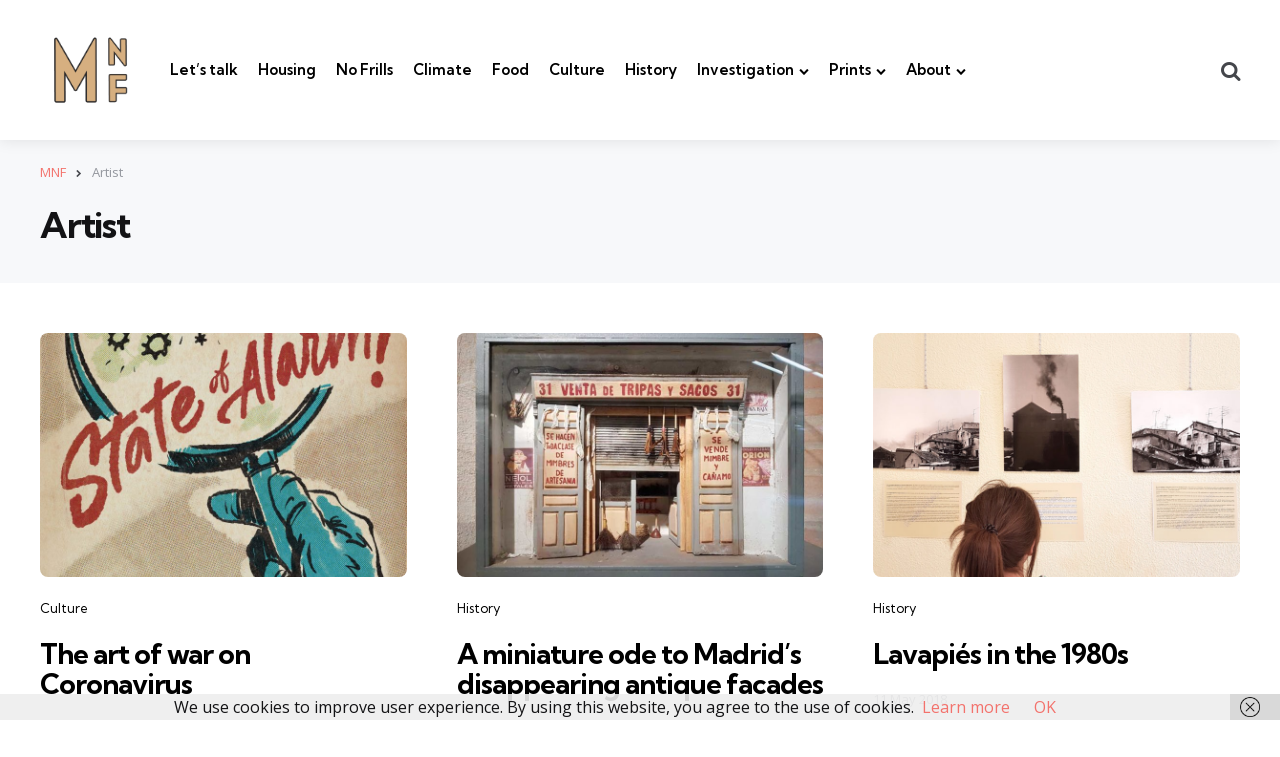

--- FILE ---
content_type: text/html; charset=UTF-8
request_url: https://madridnofrills.com/tag/artist/
body_size: 15062
content:
<!DOCTYPE html>
<html lang="en-GB" prefix="og: http://ogp.me/ns# fb: http://ogp.me/ns/fb#">
<head>
<meta charset="UTF-8">
<meta name="viewport" content="width=device-width, initial-scale=1.0">

<link rel="profile" href="http://gmpg.org/xfn/11">

<title>Artist &#8211; MNF</title>
<meta name='robots' content='max-image-preview:large' />
	<style>img:is([sizes="auto" i], [sizes^="auto," i]) { contain-intrinsic-size: 3000px 1500px }</style>
	<link rel='dns-prefetch' href='//fonts.googleapis.com' />
<link rel="alternate" type="application/rss+xml" title="MNF &raquo; Feed" href="https://madridnofrills.com/feed/" />
<link rel="alternate" type="application/rss+xml" title="MNF &raquo; Comments Feed" href="https://madridnofrills.com/comments/feed/" />
<link rel="alternate" type="application/rss+xml" title="MNF &raquo; Artist Tag Feed" href="https://madridnofrills.com/tag/artist/feed/" />
<script type="text/javascript">
/* <![CDATA[ */
window._wpemojiSettings = {"baseUrl":"https:\/\/s.w.org\/images\/core\/emoji\/16.0.1\/72x72\/","ext":".png","svgUrl":"https:\/\/s.w.org\/images\/core\/emoji\/16.0.1\/svg\/","svgExt":".svg","source":{"concatemoji":"https:\/\/madridnofrills.com\/wp-includes\/js\/wp-emoji-release.min.js?ver=6.8.3"}};
/*! This file is auto-generated */
!function(s,n){var o,i,e;function c(e){try{var t={supportTests:e,timestamp:(new Date).valueOf()};sessionStorage.setItem(o,JSON.stringify(t))}catch(e){}}function p(e,t,n){e.clearRect(0,0,e.canvas.width,e.canvas.height),e.fillText(t,0,0);var t=new Uint32Array(e.getImageData(0,0,e.canvas.width,e.canvas.height).data),a=(e.clearRect(0,0,e.canvas.width,e.canvas.height),e.fillText(n,0,0),new Uint32Array(e.getImageData(0,0,e.canvas.width,e.canvas.height).data));return t.every(function(e,t){return e===a[t]})}function u(e,t){e.clearRect(0,0,e.canvas.width,e.canvas.height),e.fillText(t,0,0);for(var n=e.getImageData(16,16,1,1),a=0;a<n.data.length;a++)if(0!==n.data[a])return!1;return!0}function f(e,t,n,a){switch(t){case"flag":return n(e,"\ud83c\udff3\ufe0f\u200d\u26a7\ufe0f","\ud83c\udff3\ufe0f\u200b\u26a7\ufe0f")?!1:!n(e,"\ud83c\udde8\ud83c\uddf6","\ud83c\udde8\u200b\ud83c\uddf6")&&!n(e,"\ud83c\udff4\udb40\udc67\udb40\udc62\udb40\udc65\udb40\udc6e\udb40\udc67\udb40\udc7f","\ud83c\udff4\u200b\udb40\udc67\u200b\udb40\udc62\u200b\udb40\udc65\u200b\udb40\udc6e\u200b\udb40\udc67\u200b\udb40\udc7f");case"emoji":return!a(e,"\ud83e\udedf")}return!1}function g(e,t,n,a){var r="undefined"!=typeof WorkerGlobalScope&&self instanceof WorkerGlobalScope?new OffscreenCanvas(300,150):s.createElement("canvas"),o=r.getContext("2d",{willReadFrequently:!0}),i=(o.textBaseline="top",o.font="600 32px Arial",{});return e.forEach(function(e){i[e]=t(o,e,n,a)}),i}function t(e){var t=s.createElement("script");t.src=e,t.defer=!0,s.head.appendChild(t)}"undefined"!=typeof Promise&&(o="wpEmojiSettingsSupports",i=["flag","emoji"],n.supports={everything:!0,everythingExceptFlag:!0},e=new Promise(function(e){s.addEventListener("DOMContentLoaded",e,{once:!0})}),new Promise(function(t){var n=function(){try{var e=JSON.parse(sessionStorage.getItem(o));if("object"==typeof e&&"number"==typeof e.timestamp&&(new Date).valueOf()<e.timestamp+604800&&"object"==typeof e.supportTests)return e.supportTests}catch(e){}return null}();if(!n){if("undefined"!=typeof Worker&&"undefined"!=typeof OffscreenCanvas&&"undefined"!=typeof URL&&URL.createObjectURL&&"undefined"!=typeof Blob)try{var e="postMessage("+g.toString()+"("+[JSON.stringify(i),f.toString(),p.toString(),u.toString()].join(",")+"));",a=new Blob([e],{type:"text/javascript"}),r=new Worker(URL.createObjectURL(a),{name:"wpTestEmojiSupports"});return void(r.onmessage=function(e){c(n=e.data),r.terminate(),t(n)})}catch(e){}c(n=g(i,f,p,u))}t(n)}).then(function(e){for(var t in e)n.supports[t]=e[t],n.supports.everything=n.supports.everything&&n.supports[t],"flag"!==t&&(n.supports.everythingExceptFlag=n.supports.everythingExceptFlag&&n.supports[t]);n.supports.everythingExceptFlag=n.supports.everythingExceptFlag&&!n.supports.flag,n.DOMReady=!1,n.readyCallback=function(){n.DOMReady=!0}}).then(function(){return e}).then(function(){var e;n.supports.everything||(n.readyCallback(),(e=n.source||{}).concatemoji?t(e.concatemoji):e.wpemoji&&e.twemoji&&(t(e.twemoji),t(e.wpemoji)))}))}((window,document),window._wpemojiSettings);
/* ]]> */
</script>
<style id='wp-emoji-styles-inline-css' type='text/css'>

	img.wp-smiley, img.emoji {
		display: inline !important;
		border: none !important;
		box-shadow: none !important;
		height: 1em !important;
		width: 1em !important;
		margin: 0 0.07em !important;
		vertical-align: -0.1em !important;
		background: none !important;
		padding: 0 !important;
	}
</style>
<link rel='stylesheet' id='wp-block-library-css' href='https://madridnofrills.com/wp-includes/css/dist/block-library/style.min.css?ver=6.8.3' type='text/css' media='all' />
<style id='wp-block-library-theme-inline-css' type='text/css'>
.wp-block-audio :where(figcaption){color:#555;font-size:13px;text-align:center}.is-dark-theme .wp-block-audio :where(figcaption){color:#ffffffa6}.wp-block-audio{margin:0 0 1em}.wp-block-code{border:1px solid #ccc;border-radius:4px;font-family:Menlo,Consolas,monaco,monospace;padding:.8em 1em}.wp-block-embed :where(figcaption){color:#555;font-size:13px;text-align:center}.is-dark-theme .wp-block-embed :where(figcaption){color:#ffffffa6}.wp-block-embed{margin:0 0 1em}.blocks-gallery-caption{color:#555;font-size:13px;text-align:center}.is-dark-theme .blocks-gallery-caption{color:#ffffffa6}:root :where(.wp-block-image figcaption){color:#555;font-size:13px;text-align:center}.is-dark-theme :root :where(.wp-block-image figcaption){color:#ffffffa6}.wp-block-image{margin:0 0 1em}.wp-block-pullquote{border-bottom:4px solid;border-top:4px solid;color:currentColor;margin-bottom:1.75em}.wp-block-pullquote cite,.wp-block-pullquote footer,.wp-block-pullquote__citation{color:currentColor;font-size:.8125em;font-style:normal;text-transform:uppercase}.wp-block-quote{border-left:.25em solid;margin:0 0 1.75em;padding-left:1em}.wp-block-quote cite,.wp-block-quote footer{color:currentColor;font-size:.8125em;font-style:normal;position:relative}.wp-block-quote:where(.has-text-align-right){border-left:none;border-right:.25em solid;padding-left:0;padding-right:1em}.wp-block-quote:where(.has-text-align-center){border:none;padding-left:0}.wp-block-quote.is-large,.wp-block-quote.is-style-large,.wp-block-quote:where(.is-style-plain){border:none}.wp-block-search .wp-block-search__label{font-weight:700}.wp-block-search__button{border:1px solid #ccc;padding:.375em .625em}:where(.wp-block-group.has-background){padding:1.25em 2.375em}.wp-block-separator.has-css-opacity{opacity:.4}.wp-block-separator{border:none;border-bottom:2px solid;margin-left:auto;margin-right:auto}.wp-block-separator.has-alpha-channel-opacity{opacity:1}.wp-block-separator:not(.is-style-wide):not(.is-style-dots){width:100px}.wp-block-separator.has-background:not(.is-style-dots){border-bottom:none;height:1px}.wp-block-separator.has-background:not(.is-style-wide):not(.is-style-dots){height:2px}.wp-block-table{margin:0 0 1em}.wp-block-table td,.wp-block-table th{word-break:normal}.wp-block-table :where(figcaption){color:#555;font-size:13px;text-align:center}.is-dark-theme .wp-block-table :where(figcaption){color:#ffffffa6}.wp-block-video :where(figcaption){color:#555;font-size:13px;text-align:center}.is-dark-theme .wp-block-video :where(figcaption){color:#ffffffa6}.wp-block-video{margin:0 0 1em}:root :where(.wp-block-template-part.has-background){margin-bottom:0;margin-top:0;padding:1.25em 2.375em}
</style>
<style id='classic-theme-styles-inline-css' type='text/css'>
/*! This file is auto-generated */
.wp-block-button__link{color:#fff;background-color:#32373c;border-radius:9999px;box-shadow:none;text-decoration:none;padding:calc(.667em + 2px) calc(1.333em + 2px);font-size:1.125em}.wp-block-file__button{background:#32373c;color:#fff;text-decoration:none}
</style>
<link rel='stylesheet' id='wp-components-css' href='https://madridnofrills.com/wp-includes/css/dist/components/style.min.css?ver=6.8.3' type='text/css' media='all' />
<link rel='stylesheet' id='wp-preferences-css' href='https://madridnofrills.com/wp-includes/css/dist/preferences/style.min.css?ver=6.8.3' type='text/css' media='all' />
<link rel='stylesheet' id='wp-block-editor-css' href='https://madridnofrills.com/wp-includes/css/dist/block-editor/style.min.css?ver=6.8.3' type='text/css' media='all' />
<link rel='stylesheet' id='wp-reusable-blocks-css' href='https://madridnofrills.com/wp-includes/css/dist/reusable-blocks/style.min.css?ver=6.8.3' type='text/css' media='all' />
<link rel='stylesheet' id='wp-patterns-css' href='https://madridnofrills.com/wp-includes/css/dist/patterns/style.min.css?ver=6.8.3' type='text/css' media='all' />
<link rel='stylesheet' id='wp-editor-css' href='https://madridnofrills.com/wp-includes/css/dist/editor/style.min.css?ver=6.8.3' type='text/css' media='all' />
<link rel='stylesheet' id='block-robo-gallery-style-css-css' href='https://madridnofrills.com/wp-content/plugins/robo-gallery/includes/extensions/block/dist/blocks.style.build.css?ver=5.1.0' type='text/css' media='all' />
<style id='global-styles-inline-css' type='text/css'>
:root{--wp--preset--aspect-ratio--square: 1;--wp--preset--aspect-ratio--4-3: 4/3;--wp--preset--aspect-ratio--3-4: 3/4;--wp--preset--aspect-ratio--3-2: 3/2;--wp--preset--aspect-ratio--2-3: 2/3;--wp--preset--aspect-ratio--16-9: 16/9;--wp--preset--aspect-ratio--9-16: 9/16;--wp--preset--color--black: #000000;--wp--preset--color--cyan-bluish-gray: #abb8c3;--wp--preset--color--white: #ffffff;--wp--preset--color--pale-pink: #f78da7;--wp--preset--color--vivid-red: #cf2e2e;--wp--preset--color--luminous-vivid-orange: #ff6900;--wp--preset--color--luminous-vivid-amber: #fcb900;--wp--preset--color--light-green-cyan: #7bdcb5;--wp--preset--color--vivid-green-cyan: #00d084;--wp--preset--color--pale-cyan-blue: #8ed1fc;--wp--preset--color--vivid-cyan-blue: #0693e3;--wp--preset--color--vivid-purple: #9b51e0;--wp--preset--color--primary-theme-color: #F3726c;--wp--preset--color--secondary-theme-color: #3295b4;--wp--preset--color--tertiary-theme-color: #a6d6c0;--wp--preset--color--quaternary-theme-color: #00677b;--wp--preset--color--quinary-theme-color: #cb1c68;--wp--preset--color--very-dark-grey: #131315;--wp--preset--color--dark-grey: #45464b;--wp--preset--color--medium-grey: #94979e;--wp--preset--color--light-grey: #cfd0d2;--wp--preset--color--very-light-grey: #f2f2f3;--wp--preset--gradient--vivid-cyan-blue-to-vivid-purple: linear-gradient(135deg,rgba(6,147,227,1) 0%,rgb(155,81,224) 100%);--wp--preset--gradient--light-green-cyan-to-vivid-green-cyan: linear-gradient(135deg,rgb(122,220,180) 0%,rgb(0,208,130) 100%);--wp--preset--gradient--luminous-vivid-amber-to-luminous-vivid-orange: linear-gradient(135deg,rgba(252,185,0,1) 0%,rgba(255,105,0,1) 100%);--wp--preset--gradient--luminous-vivid-orange-to-vivid-red: linear-gradient(135deg,rgba(255,105,0,1) 0%,rgb(207,46,46) 100%);--wp--preset--gradient--very-light-gray-to-cyan-bluish-gray: linear-gradient(135deg,rgb(238,238,238) 0%,rgb(169,184,195) 100%);--wp--preset--gradient--cool-to-warm-spectrum: linear-gradient(135deg,rgb(74,234,220) 0%,rgb(151,120,209) 20%,rgb(207,42,186) 40%,rgb(238,44,130) 60%,rgb(251,105,98) 80%,rgb(254,248,76) 100%);--wp--preset--gradient--blush-light-purple: linear-gradient(135deg,rgb(255,206,236) 0%,rgb(152,150,240) 100%);--wp--preset--gradient--blush-bordeaux: linear-gradient(135deg,rgb(254,205,165) 0%,rgb(254,45,45) 50%,rgb(107,0,62) 100%);--wp--preset--gradient--luminous-dusk: linear-gradient(135deg,rgb(255,203,112) 0%,rgb(199,81,192) 50%,rgb(65,88,208) 100%);--wp--preset--gradient--pale-ocean: linear-gradient(135deg,rgb(255,245,203) 0%,rgb(182,227,212) 50%,rgb(51,167,181) 100%);--wp--preset--gradient--electric-grass: linear-gradient(135deg,rgb(202,248,128) 0%,rgb(113,206,126) 100%);--wp--preset--gradient--midnight: linear-gradient(135deg,rgb(2,3,129) 0%,rgb(40,116,252) 100%);--wp--preset--font-size--small: 13px;--wp--preset--font-size--medium: 20px;--wp--preset--font-size--large: 36px;--wp--preset--font-size--x-large: 42px;--wp--preset--spacing--20: 0.44rem;--wp--preset--spacing--30: 0.67rem;--wp--preset--spacing--40: 1rem;--wp--preset--spacing--50: 1.5rem;--wp--preset--spacing--60: 2.25rem;--wp--preset--spacing--70: 3.38rem;--wp--preset--spacing--80: 5.06rem;--wp--preset--shadow--natural: 6px 6px 9px rgba(0, 0, 0, 0.2);--wp--preset--shadow--deep: 12px 12px 50px rgba(0, 0, 0, 0.4);--wp--preset--shadow--sharp: 6px 6px 0px rgba(0, 0, 0, 0.2);--wp--preset--shadow--outlined: 6px 6px 0px -3px rgba(255, 255, 255, 1), 6px 6px rgba(0, 0, 0, 1);--wp--preset--shadow--crisp: 6px 6px 0px rgba(0, 0, 0, 1);}:where(.is-layout-flex){gap: 0.5em;}:where(.is-layout-grid){gap: 0.5em;}body .is-layout-flex{display: flex;}.is-layout-flex{flex-wrap: wrap;align-items: center;}.is-layout-flex > :is(*, div){margin: 0;}body .is-layout-grid{display: grid;}.is-layout-grid > :is(*, div){margin: 0;}:where(.wp-block-columns.is-layout-flex){gap: 2em;}:where(.wp-block-columns.is-layout-grid){gap: 2em;}:where(.wp-block-post-template.is-layout-flex){gap: 1.25em;}:where(.wp-block-post-template.is-layout-grid){gap: 1.25em;}.has-black-color{color: var(--wp--preset--color--black) !important;}.has-cyan-bluish-gray-color{color: var(--wp--preset--color--cyan-bluish-gray) !important;}.has-white-color{color: var(--wp--preset--color--white) !important;}.has-pale-pink-color{color: var(--wp--preset--color--pale-pink) !important;}.has-vivid-red-color{color: var(--wp--preset--color--vivid-red) !important;}.has-luminous-vivid-orange-color{color: var(--wp--preset--color--luminous-vivid-orange) !important;}.has-luminous-vivid-amber-color{color: var(--wp--preset--color--luminous-vivid-amber) !important;}.has-light-green-cyan-color{color: var(--wp--preset--color--light-green-cyan) !important;}.has-vivid-green-cyan-color{color: var(--wp--preset--color--vivid-green-cyan) !important;}.has-pale-cyan-blue-color{color: var(--wp--preset--color--pale-cyan-blue) !important;}.has-vivid-cyan-blue-color{color: var(--wp--preset--color--vivid-cyan-blue) !important;}.has-vivid-purple-color{color: var(--wp--preset--color--vivid-purple) !important;}.has-black-background-color{background-color: var(--wp--preset--color--black) !important;}.has-cyan-bluish-gray-background-color{background-color: var(--wp--preset--color--cyan-bluish-gray) !important;}.has-white-background-color{background-color: var(--wp--preset--color--white) !important;}.has-pale-pink-background-color{background-color: var(--wp--preset--color--pale-pink) !important;}.has-vivid-red-background-color{background-color: var(--wp--preset--color--vivid-red) !important;}.has-luminous-vivid-orange-background-color{background-color: var(--wp--preset--color--luminous-vivid-orange) !important;}.has-luminous-vivid-amber-background-color{background-color: var(--wp--preset--color--luminous-vivid-amber) !important;}.has-light-green-cyan-background-color{background-color: var(--wp--preset--color--light-green-cyan) !important;}.has-vivid-green-cyan-background-color{background-color: var(--wp--preset--color--vivid-green-cyan) !important;}.has-pale-cyan-blue-background-color{background-color: var(--wp--preset--color--pale-cyan-blue) !important;}.has-vivid-cyan-blue-background-color{background-color: var(--wp--preset--color--vivid-cyan-blue) !important;}.has-vivid-purple-background-color{background-color: var(--wp--preset--color--vivid-purple) !important;}.has-black-border-color{border-color: var(--wp--preset--color--black) !important;}.has-cyan-bluish-gray-border-color{border-color: var(--wp--preset--color--cyan-bluish-gray) !important;}.has-white-border-color{border-color: var(--wp--preset--color--white) !important;}.has-pale-pink-border-color{border-color: var(--wp--preset--color--pale-pink) !important;}.has-vivid-red-border-color{border-color: var(--wp--preset--color--vivid-red) !important;}.has-luminous-vivid-orange-border-color{border-color: var(--wp--preset--color--luminous-vivid-orange) !important;}.has-luminous-vivid-amber-border-color{border-color: var(--wp--preset--color--luminous-vivid-amber) !important;}.has-light-green-cyan-border-color{border-color: var(--wp--preset--color--light-green-cyan) !important;}.has-vivid-green-cyan-border-color{border-color: var(--wp--preset--color--vivid-green-cyan) !important;}.has-pale-cyan-blue-border-color{border-color: var(--wp--preset--color--pale-cyan-blue) !important;}.has-vivid-cyan-blue-border-color{border-color: var(--wp--preset--color--vivid-cyan-blue) !important;}.has-vivid-purple-border-color{border-color: var(--wp--preset--color--vivid-purple) !important;}.has-vivid-cyan-blue-to-vivid-purple-gradient-background{background: var(--wp--preset--gradient--vivid-cyan-blue-to-vivid-purple) !important;}.has-light-green-cyan-to-vivid-green-cyan-gradient-background{background: var(--wp--preset--gradient--light-green-cyan-to-vivid-green-cyan) !important;}.has-luminous-vivid-amber-to-luminous-vivid-orange-gradient-background{background: var(--wp--preset--gradient--luminous-vivid-amber-to-luminous-vivid-orange) !important;}.has-luminous-vivid-orange-to-vivid-red-gradient-background{background: var(--wp--preset--gradient--luminous-vivid-orange-to-vivid-red) !important;}.has-very-light-gray-to-cyan-bluish-gray-gradient-background{background: var(--wp--preset--gradient--very-light-gray-to-cyan-bluish-gray) !important;}.has-cool-to-warm-spectrum-gradient-background{background: var(--wp--preset--gradient--cool-to-warm-spectrum) !important;}.has-blush-light-purple-gradient-background{background: var(--wp--preset--gradient--blush-light-purple) !important;}.has-blush-bordeaux-gradient-background{background: var(--wp--preset--gradient--blush-bordeaux) !important;}.has-luminous-dusk-gradient-background{background: var(--wp--preset--gradient--luminous-dusk) !important;}.has-pale-ocean-gradient-background{background: var(--wp--preset--gradient--pale-ocean) !important;}.has-electric-grass-gradient-background{background: var(--wp--preset--gradient--electric-grass) !important;}.has-midnight-gradient-background{background: var(--wp--preset--gradient--midnight) !important;}.has-small-font-size{font-size: var(--wp--preset--font-size--small) !important;}.has-medium-font-size{font-size: var(--wp--preset--font-size--medium) !important;}.has-large-font-size{font-size: var(--wp--preset--font-size--large) !important;}.has-x-large-font-size{font-size: var(--wp--preset--font-size--x-large) !important;}
:where(.wp-block-post-template.is-layout-flex){gap: 1.25em;}:where(.wp-block-post-template.is-layout-grid){gap: 1.25em;}
:where(.wp-block-columns.is-layout-flex){gap: 2em;}:where(.wp-block-columns.is-layout-grid){gap: 2em;}
:root :where(.wp-block-pullquote){font-size: 1.5em;line-height: 1.6;}
</style>
<link rel='stylesheet' id='contact-form-7-css' href='https://madridnofrills.com/wp-content/plugins/contact-form-7/includes/css/styles.css?ver=6.1.2' type='text/css' media='all' />
<link rel='stylesheet' id='tfm-social-icons-css' href='https://madridnofrills.com/wp-content/plugins/tfm-theme-boost/tfm-social-plugin/css/fontello/css/fontello.css' type='text/css' media='all' />
<link rel='stylesheet' id='tfm-social-styles-css' href='https://madridnofrills.com/wp-content/plugins/tfm-theme-boost/tfm-social-plugin/css/style.css?ver=1.0.0' type='text/css' media='all' />
<link rel='stylesheet' id='normalize-css' href='https://madridnofrills.com/wp-content/themes/mura/css/normalize.css?ver=1.0.0' type='text/css' media='all' />
<link rel='stylesheet' id='fontello-css' href='https://madridnofrills.com/wp-content/themes/mura/css/fontello/css/fontello.css' type='text/css' media='all' />
<link rel='stylesheet' id='mura-google-font-kumbh-css' href='https://fonts.googleapis.com/css2?family=Kumbh+Sans%3Awght%40300%3B400%3B600%3B700&#038;display=swap&#038;ver=1.0.0' type='text/css' media='all' />
<link rel='stylesheet' id='mura-google-font-opensans-css' href='https://fonts.googleapis.com/css2?family=Open+Sans%3Aital%2Cwght%400%2C400%3B0%2C600%3B0%2C700%3B1%2C400%3B1%2C700&#038;display=swap&#038;ver=1.0.0' type='text/css' media='all' />
<link rel='stylesheet' id='mura-core-style-css' href='https://madridnofrills.com/wp-content/themes/mura/style.css?ver=1.6.5' type='text/css' media='all' />
<link rel='stylesheet' id='mura-theme-style-css' href='https://madridnofrills.com/wp-content/themes/mura/css/mura.css?ver=1.2.0' type='text/css' media='all' />
<link rel='stylesheet' id='mura-gutenberg-css' href='https://madridnofrills.com/wp-content/themes/mura/css/gutenberg.css?ver=1.0.0' type='text/css' media='all' />
<link rel='stylesheet' id='boxzilla-css' href='https://madridnofrills.com/wp-content/plugins/boxzilla/assets/css/styles.css?ver=3.4.5' type='text/css' media='all' />
<script type="text/javascript" src="https://madridnofrills.com/wp-includes/js/jquery/jquery.min.js?ver=3.7.1" id="jquery-core-js"></script>
<script type="text/javascript" src="https://madridnofrills.com/wp-includes/js/jquery/jquery-migrate.min.js?ver=3.4.1" id="jquery-migrate-js"></script>
<script type="text/javascript" src="https://madridnofrills.com/wp-content/themes/mura/js/main.js?ver=1.0.0" id="mura-main-js"></script>
<link rel="https://api.w.org/" href="https://madridnofrills.com/wp-json/" /><link rel="alternate" title="JSON" type="application/json" href="https://madridnofrills.com/wp-json/wp/v2/tags/155" /><link rel="EditURI" type="application/rsd+xml" title="RSD" href="https://madridnofrills.com/xmlrpc.php?rsd" />
<meta name="generator" content="WordPress 6.8.3" />
	<link rel="preconnect" href="https://fonts.googleapis.com">
	<link rel="preconnect" href="https://fonts.gstatic.com">
	<style type="text/css" id="mura-custom-css-vars">
:root {
--post-thumbnail-border-radius:8px;
}
</style>
<script>(()=>{var o=[],i={};["on","off","toggle","show"].forEach((l=>{i[l]=function(){o.push([l,arguments])}})),window.Boxzilla=i,window.boxzilla_queue=o})();</script><link rel="icon" href="https://madridnofrills.com/wp-content/uploads/2024/02/cropped-MNF-Logo-2024-4-32x32.png" sizes="32x32" />
<link rel="icon" href="https://madridnofrills.com/wp-content/uploads/2024/02/cropped-MNF-Logo-2024-4-192x192.png" sizes="192x192" />
<link rel="apple-touch-icon" href="https://madridnofrills.com/wp-content/uploads/2024/02/cropped-MNF-Logo-2024-4-180x180.png" />
<meta name="msapplication-TileImage" content="https://madridnofrills.com/wp-content/uploads/2024/02/cropped-MNF-Logo-2024-4-270x270.png" />
	<style id="egf-frontend-styles" type="text/css">
		body, input, textarea {} .entry-meta a[class*="cat-link"], .tfm-link-more a, label, button, .button, input[type="button"], input[type="reset"], input[type="submit"], ul.primary-menu, .primary-nav-sidebar, ul.header-secondary, .wp-block-quote.is-large p, .wp-block-quote.is-style-large p, .widget_tag_cloud a, .single-post-tags a, .child-categories a, a.tag-cloud-link, .wp-block-latest-posts__list li a, .tfm_posts_widget .entry-title-link, .tfm-social-icons .tfm-social-icon {} p {} h1 {} h2 {} h3 {} h4 {} h5 {} h6 {} title {} 	</style>
	
<!-- START - Open Graph and Twitter Card Tags 3.3.5 -->
 <!-- Facebook Open Graph -->
  <meta property="og:locale" content="en_GB"/>
  <meta property="og:site_name" content="MNF"/>
  <meta property="og:title" content="Artist"/>
  <meta property="og:url" content="https://madridnofrills.com/tag/artist/"/>
  <meta property="og:type" content="article"/>
  <meta property="og:description" content="Artist"/>
 <!-- Google+ / Schema.org -->
 <!-- Twitter Cards -->
  <meta name="twitter:title" content="Artist"/>
  <meta name="twitter:url" content="https://madridnofrills.com/tag/artist/"/>
  <meta name="twitter:description" content="Artist"/>
  <meta name="twitter:card" content="summary_large_image"/>
 <!-- SEO -->
 <!-- Misc. tags -->
 <!-- is_tag -->
<!-- END - Open Graph and Twitter Card Tags 3.3.5 -->
	

</head>

<body class="archive tag tag-artist tag-155 wp-custom-logo wp-embed-responsive wp-theme-mura has-sticky-nav has-sticky-nav-mobile has-backtotop has-tfm-breadcrumbs">
	

	<!-- toggle sidebar overlay -->
	<div class="body-fade menu-overlay"></div>
	<div class="body-fade search-overlay"></div>

	

	<header id="site-header" class="site-header logo-left-menu-right sticky-nav sticky-mobile-nav has-toggle-menu has-toggle-search has-toggle-cart has-primary-nav">

		<div class="mobile-header">

			<div class="header-section header-left">

			<div class="toggle toggle-menu mobile-toggle"><span><i class="icon-menu-1"></i></span><span class="screen-reader-text">Menu</span></div>

			</div>

			<div class="site-logo faux-heading"><a href="https://madridnofrills.com" rel="home"><img src="https://madridnofrills.com/wp-content/uploads/2024/02/cropped-cropped-MNF-Logo-2024-4.png" alt="MNF" class="custom-logo" width="100" /></a></div>

			<div class="header-section header-right">

			<div class="toggle toggle-cart mobile-toggle"></div><div class="toggle toggle-search mobile-toggle"><span><i class="icon-search"></i></span><span class="screen-reader-text">Search</span></div>

			</div>

		</div>

		<div class="header-layout-wrapper">

			
<div class="header-section header-left">

<div class="toggle toggle-menu hidden"><span><i class="icon-menu-1"></i></span><span class="screen-reader-text">Menu</span></div>

<div class="site-logo faux-heading"><a href="https://madridnofrills.com" rel="home"><img src="https://madridnofrills.com/wp-content/uploads/2024/02/cropped-cropped-MNF-Logo-2024-4.png" alt="MNF" class="custom-logo" width="100" /></a><span class="screen-reader-text">MNF</span></div>





	<div class="primary-menu-container">

	    <nav class="primary-menu-wrapper"><ul id="primary-menu" class="primary-menu"><li id="menu-item-710" class="menu-item menu-item-type-taxonomy menu-item-object-category menu-item-710"><a href="https://madridnofrills.com/category/lets-talk/">Let&#8217;s talk</a></li>
<li id="menu-item-20228" class="menu-item menu-item-type-taxonomy menu-item-object-category menu-item-20228"><a href="https://madridnofrills.com/category/housing/">Housing</a></li>
<li id="menu-item-240" class="menu-item menu-item-type-taxonomy menu-item-object-category menu-item-240"><a href="https://madridnofrills.com/category/no-frills/">No Frills</a></li>
<li id="menu-item-19270" class="menu-item menu-item-type-taxonomy menu-item-object-category menu-item-19270"><a href="https://madridnofrills.com/category/climate/">Climate</a></li>
<li id="menu-item-21065" class="menu-item menu-item-type-taxonomy menu-item-object-category menu-item-21065"><a href="https://madridnofrills.com/category/food/">Food</a></li>
<li id="menu-item-3320" class="menu-item menu-item-type-taxonomy menu-item-object-category menu-item-3320"><a href="https://madridnofrills.com/category/culture/">Culture</a></li>
<li id="menu-item-1710" class="menu-item menu-item-type-taxonomy menu-item-object-category menu-item-1710"><a href="https://madridnofrills.com/category/history/">History</a></li>
<li id="menu-item-20932" class="menu-item menu-item-type-post_type menu-item-object-page menu-item-has-children menu-item-20932"><a href="https://madridnofrills.com/investigation-domestic-workers/">Investigation</a>
<ul class="sub-menu">
	<li id="menu-item-20934" class="menu-item menu-item-type-post_type menu-item-object-page menu-item-20934"><a href="https://madridnofrills.com/investigation-domestic-workers/">Investigation into gender-based violence against Spain’s domestic workers</a></li>
	<li id="menu-item-20931" class="menu-item menu-item-type-post_type menu-item-object-page menu-item-20931"><a href="https://madridnofrills.com/investigacion-trabajadoras-del-hogar/">Investigación sobre la violencia de género contra las trabajadoras del hogar en España</a></li>
</ul>
</li>
<li id="menu-item-15051" class="menu-item menu-item-type-post_type menu-item-object-page menu-item-has-children menu-item-15051"><a href="https://madridnofrills.com/prints/">Prints</a>
<ul class="sub-menu">
	<li id="menu-item-20658" class="menu-item menu-item-type-post_type menu-item-object-page menu-item-20658"><a href="https://madridnofrills.com/prints/">Photography prints</a></li>
	<li id="menu-item-20657" class="menu-item menu-item-type-post_type menu-item-object-page menu-item-20657"><a href="https://madridnofrills.com/mnf-print-illustrations/">Illustration Prints</a></li>
</ul>
</li>
<li id="menu-item-260" class="menu-item menu-item-type-post_type menu-item-object-page menu-item-privacy-policy menu-item-has-children menu-item-260"><a rel="privacy-policy" href="https://madridnofrills.com/about/">About</a>
<ul class="sub-menu">
	<li id="menu-item-20742" class="menu-item menu-item-type-post_type menu-item-object-page menu-item-20742"><a href="https://madridnofrills.com/photographers-of-the-future-2025/">Photography Course</a></li>
	<li id="menu-item-14617" class="menu-item menu-item-type-post_type menu-item-object-page menu-item-14617"><a href="https://madridnofrills.com/about/patreon/">Patreon</a></li>
	<li id="menu-item-1771" class="menu-item menu-item-type-post_type menu-item-object-page menu-item-1771"><a href="https://madridnofrills.com/subscribe/">Newsletter</a></li>
	<li id="menu-item-4776" class="menu-item menu-item-type-post_type menu-item-object-page menu-item-4776"><a href="https://madridnofrills.com/write-for-us/">Pitch us</a></li>
	<li id="menu-item-354" class="menu-item menu-item-type-post_type menu-item-object-page menu-item-354"><a href="https://madridnofrills.com/contact/">Contact</a></li>
	<li id="menu-item-13752" class="menu-item menu-item-type-post_type menu-item-object-page menu-item-13752"><a href="https://madridnofrills.com/privacy-policy/">Privacy Policy</a></li>
</ul>
</li>
</ul></nav>

	</div>

	

</div>

	<div class="header-section header-right">

		

		

		

	<div class="toggle toggle-cart"></div>
		 
	<div class="toggle toggle-search"><span><i class="icon-search"></i></span><span class="screen-reader-text">Search</span></div>

	

</div>

		</div>

	</header>

	

	

<aside id="toggle-search-sidebar" class="toggle-sidebar sidebar site-search" aria-label="Search Sidebar">
	<div class="toggle-sidebar-header">
		<div class="close-menu"><span><i class="icon-cancel"></i></span><span class="close">close</span></div>
	</div>

		



<form role="search" method="get" class="search-form" action="https://madridnofrills.com/">
	<label for="search-form-690ad7e35bacb">
		<span class="screen-reader-text">Search for:</span>
	</label>
	<input type="search" id="search-form-690ad7e35bacb" class="search-field" placeholder="Search..." value="" name="s" />
	<button type="submit" class="search-submit"><i class="icon-search"></i><span class="screen-reader-text">Search</span></button>
</form>

		
	</aside>


	<div class="tfm-breadcrumbs navxt"><div class="tfm-breadcrumbs-inner"><span property="itemListElement" typeof="ListItem"><a property="item" typeof="WebPage" title="Go to MNF." href="https://madridnofrills.com" class="home" ><span property="name">MNF</span></a><meta property="position" content="1"></span> &gt; <span property="itemListElement" typeof="ListItem"><span property="name" class="archive taxonomy post_tag current-item">Artist</span><meta property="url" content="https://madridnofrills.com/tag/artist/"><meta property="position" content="2"></span></div></div><header class="archive-header"><div class="archive-header-inner"><div class="archive-description-wrap"><h1 class="archive-title"><span>Artist</span></h1></div></div></header>

<aside id="toggle-sidebar" class="mobile-navigation toggle-sidebar sidebar sidebar-2" aria-label="Blog Sidebar">
	<div class="toggle-sidebar-header">
		
		<div class="close-menu"><span><i class="icon-cancel"></i></span><span class="close">close</span></div>
	</div>

		<nav class="primary-nav-sidebar-wrapper mobile-only"><ul id="primary-nav-sidebar" class="primary-nav-sidebar"><li class="menu-item menu-item-type-taxonomy menu-item-object-category menu-item-710"><a href="https://madridnofrills.com/category/lets-talk/">Let&#8217;s talk</a><span class="expand"></span></li>
<li class="menu-item menu-item-type-taxonomy menu-item-object-category menu-item-20228"><a href="https://madridnofrills.com/category/housing/">Housing</a><span class="expand"></span></li>
<li class="menu-item menu-item-type-taxonomy menu-item-object-category menu-item-240"><a href="https://madridnofrills.com/category/no-frills/">No Frills</a><span class="expand"></span></li>
<li class="menu-item menu-item-type-taxonomy menu-item-object-category menu-item-19270"><a href="https://madridnofrills.com/category/climate/">Climate</a><span class="expand"></span></li>
<li class="menu-item menu-item-type-taxonomy menu-item-object-category menu-item-21065"><a href="https://madridnofrills.com/category/food/">Food</a><span class="expand"></span></li>
<li class="menu-item menu-item-type-taxonomy menu-item-object-category menu-item-3320"><a href="https://madridnofrills.com/category/culture/">Culture</a><span class="expand"></span></li>
<li class="menu-item menu-item-type-taxonomy menu-item-object-category menu-item-1710"><a href="https://madridnofrills.com/category/history/">History</a><span class="expand"></span></li>
<li class="menu-item menu-item-type-post_type menu-item-object-page menu-item-has-children menu-item-20932"><a href="https://madridnofrills.com/investigation-domestic-workers/">Investigation</a><span class="expand"></span>
<ul class="sub-menu">
	<li class="menu-item menu-item-type-post_type menu-item-object-page menu-item-20934"><a href="https://madridnofrills.com/investigation-domestic-workers/">Investigation into gender-based violence against Spain’s domestic workers</a><span class="expand"></span></li>
	<li class="menu-item menu-item-type-post_type menu-item-object-page menu-item-20931"><a href="https://madridnofrills.com/investigacion-trabajadoras-del-hogar/">Investigación sobre la violencia de género contra las trabajadoras del hogar en España</a><span class="expand"></span></li>
</ul>
</li>
<li class="menu-item menu-item-type-post_type menu-item-object-page menu-item-has-children menu-item-15051"><a href="https://madridnofrills.com/prints/">Prints</a><span class="expand"></span>
<ul class="sub-menu">
	<li class="menu-item menu-item-type-post_type menu-item-object-page menu-item-20658"><a href="https://madridnofrills.com/prints/">Photography prints</a><span class="expand"></span></li>
	<li class="menu-item menu-item-type-post_type menu-item-object-page menu-item-20657"><a href="https://madridnofrills.com/mnf-print-illustrations/">Illustration Prints</a><span class="expand"></span></li>
</ul>
</li>
<li class="menu-item menu-item-type-post_type menu-item-object-page menu-item-privacy-policy menu-item-has-children menu-item-260"><a rel="privacy-policy" href="https://madridnofrills.com/about/">About</a><span class="expand"></span>
<ul class="sub-menu">
	<li class="menu-item menu-item-type-post_type menu-item-object-page menu-item-20742"><a href="https://madridnofrills.com/photographers-of-the-future-2025/">Photography Course</a><span class="expand"></span></li>
	<li class="menu-item menu-item-type-post_type menu-item-object-page menu-item-14617"><a href="https://madridnofrills.com/about/patreon/">Patreon</a><span class="expand"></span></li>
	<li class="menu-item menu-item-type-post_type menu-item-object-page menu-item-1771"><a href="https://madridnofrills.com/subscribe/">Newsletter</a><span class="expand"></span></li>
	<li class="menu-item menu-item-type-post_type menu-item-object-page menu-item-4776"><a href="https://madridnofrills.com/write-for-us/">Pitch us</a><span class="expand"></span></li>
	<li class="menu-item menu-item-type-post_type menu-item-object-page menu-item-354"><a href="https://madridnofrills.com/contact/">Contact</a><span class="expand"></span></li>
	<li class="menu-item menu-item-type-post_type menu-item-object-page menu-item-13752"><a href="https://madridnofrills.com/privacy-policy/">Privacy Policy</a><span class="expand"></span></li>
</ul>
</li>
</ul></nav>
		
	</aside>


	<div class="wrap">

		

		<div class="wrap-inner">

		



		<main id="main" class="site-main has-pagination-prev-next">

		

		<div id="primary" class="content-area post-grid cols-3 grid">

			

			



<article id="post-13229" class="post-13229 post type-post status-publish format-standard has-post-thumbnail hentry category-culture tag-art tag-art-under-lockdown tag-artist tag-coronavirus tag-covid-19 tag-felix-rodriguez tag-lockdown tag-madrid tag-madrid-lockdown tag-mr-ze tag-quarantine tag-second-republic article has-excerpt has-date has-category-meta thumbnail-landscape default">

	



	<div class="post-inner">

	

	

		<div class="thumbnail-wrapper">

			<figure class="post-thumbnail">

				
					<a href="https://madridnofrills.com/war-on-coronavirus/">
						<img width="768" height="1175" src="https://madridnofrills.com/wp-content/uploads/2020/03/image00002-1-768x1175.jpg" class="attachment-medium_large size-medium_large wp-post-image" alt="" decoding="async" srcset="https://madridnofrills.com/wp-content/uploads/2020/03/image00002-1-768x1175.jpg 768w, https://madridnofrills.com/wp-content/uploads/2020/03/image00002-1-196x300.jpg 196w, https://madridnofrills.com/wp-content/uploads/2020/03/image00002-1-669x1024.jpg 669w, https://madridnofrills.com/wp-content/uploads/2020/03/image00002-1-1004x1536.jpg 1004w, https://madridnofrills.com/wp-content/uploads/2020/03/image00002-1-1338x2048.jpg 1338w, https://madridnofrills.com/wp-content/uploads/2020/03/image00002-1-1170x1790.jpg 1170w, https://madridnofrills.com/wp-content/uploads/2020/03/image00002-1-440x673.jpg 440w, https://madridnofrills.com/wp-content/uploads/2020/03/image00002-1-585x895.jpg 585w, https://madridnofrills.com/wp-content/uploads/2020/03/image00002-1-scaled.jpg 1673w" sizes="(max-width: 768px) 100vw, 768px" />
					</a>
				
			</figure>

			

		</div>
		
	

	
		<div class="entry-wrapper">
			
		

	
	<header class="entry-header">
		





<div class="entry-meta before-title">

	

		<span class="screen-reader-text">Categories</span>

		<ul class="post-categories-meta"><li class="cat-slug-culture cat-id-362"><a href="https://madridnofrills.com/category/culture/" class="cat-link-362">Culture</a></li></ul>
	
</div>

<h3 class="entry-title"><a href="https://madridnofrills.com/war-on-coronavirus/" rel="bookmark">The art of war on Coronavirus</a></h3>


<div class="entry-meta after-title">

	<ul class="after-title-meta">

		

		

		

		

		<li class="entry-meta-date">

			

			<time datetime="2020-03-21">21 March 2020</time>

			

		</li>

	

	

	

	

	

	</ul>
	
</div>


	</header>
	

	

	<div class="entry-content excerpt">The fight against coronavirus echoes something hauntingly familiar in Spain, and it's from this dark period in history that local artist Félix Rodriguez has found inspiration. From the confines of his home in Madrid where he remains, like the rest of us, under lockdown, a renaissance is happening.</div>



		
		
		</div><!-- .entry-wrapper -->

	

	</div><!-- .post-inner -->

</article>




<article id="post-5541" class="post-5541 post type-post status-publish format-standard has-post-thumbnail hentry category-history tag-antique-facade tag-antique-shop tag-antonio-sanchez tag-artist tag-bar tag-corrala tag-el-rastro tag-facada tag-facade tag-facade-madrid tag-fruiteria tag-la-latina tag-la-tienda-de-la-esquina tag-lecheria tag-museo-de-artes-y-tradiciones-populares tag-peluqueria tag-the-corner-shop tag-vaqueria article has-excerpt has-date has-category-meta thumbnail-landscape default">

	



	<div class="post-inner">

	

	

		<div class="thumbnail-wrapper">

			<figure class="post-thumbnail">

				
					<a href="https://madridnofrills.com/miniature-facades/">
						<img width="768" height="576" src="https://madridnofrills.com/wp-content/uploads/2018/10/20181019_173808-768x576.jpg" class="attachment-medium_large size-medium_large wp-post-image" alt="A 3D model of an old bag, wicker and hemp shop on Cava Baja" decoding="async" loading="lazy" srcset="https://madridnofrills.com/wp-content/uploads/2018/10/20181019_173808-768x576.jpg 768w, https://madridnofrills.com/wp-content/uploads/2018/10/20181019_173808-300x225.jpg 300w, https://madridnofrills.com/wp-content/uploads/2018/10/20181019_173808-440x330.jpg 440w, https://madridnofrills.com/wp-content/uploads/2018/10/20181019_173808-585x439.jpg 585w, https://madridnofrills.com/wp-content/uploads/2018/10/20181019_173808-600x450.jpg 600w, https://madridnofrills.com/wp-content/uploads/2018/10/20181019_173808.jpg 852w" sizes="auto, (max-width: 768px) 100vw, 768px" />
					</a>
				
			</figure>

			

		</div>
		
	

	
		<div class="entry-wrapper">
			
		

	
	<header class="entry-header">
		





<div class="entry-meta before-title">

	

		<span class="screen-reader-text">Categories</span>

		<ul class="post-categories-meta"><li class="cat-slug-history cat-id-30"><a href="https://madridnofrills.com/category/history/" class="cat-link-30">History</a></li></ul>
	
</div>

<h3 class="entry-title"><a href="https://madridnofrills.com/miniature-facades/" rel="bookmark">A miniature ode to Madrid&#8217;s disappearing antique facades</a></h3>


<div class="entry-meta after-title">

	<ul class="after-title-meta">

		

		

		

		

		<li class="entry-meta-date">

			

			<time datetime="2018-10-25">25 October 2018</time>

			

		</li>

	

	

	

	

	

	</ul>
	
</div>


	</header>
	

	

	<div class="entry-content excerpt">Recent exhibition La Tienda de la Esquina (The Corner Shop) celebrates Madrid's beautiful antique facades. But, given these old shops are an increasingly endangered species in the Madrid streetscape, you may find yourself cynically wondering if these sculptures are actually miniature death masks.</div>



		
		
		</div><!-- .entry-wrapper -->

	

	</div><!-- .post-inner -->

</article>




<article id="post-4013" class="post-4013 post type-post status-publish format-standard has-post-thumbnail hentry category-history tag-1980s tag-80s tag-art-exhibition tag-artist tag-black-and-white-photography tag-el-rastro tag-espacio-feminista tag-exhibition tag-lavapies tag-lavapies-in-the-80s tag-marivi-ibarrola tag-photographer tag-ribera-de-curtidores article has-excerpt has-date has-category-meta thumbnail-landscape default">

	



	<div class="post-inner">

	

	

		<div class="thumbnail-wrapper">

			<figure class="post-thumbnail">

				
					<a href="https://madridnofrills.com/exhibition-lavapies-in-the-1980s/">
						<img width="768" height="1026" src="https://madridnofrills.com/wp-content/uploads/2018/05/20180510_195145-768x1026.jpg" class="attachment-medium_large size-medium_large wp-post-image" alt="Lavapiés in the 1980s" decoding="async" loading="lazy" srcset="https://madridnofrills.com/wp-content/uploads/2018/05/20180510_195145-768x1026.jpg 768w, https://madridnofrills.com/wp-content/uploads/2018/05/20180510_195145-1150x1536.jpg 1150w, https://madridnofrills.com/wp-content/uploads/2018/05/20180510_195145-1533x2048.jpg 1533w, https://madridnofrills.com/wp-content/uploads/2018/05/20180510_195145-225x300.jpg 225w, https://madridnofrills.com/wp-content/uploads/2018/05/20180510_195145-767x1024.jpg 767w, https://madridnofrills.com/wp-content/uploads/2018/05/20180510_195145-600x801.jpg 600w, https://madridnofrills.com/wp-content/uploads/2018/05/20180510_195145-1170x1563.jpg 1170w, https://madridnofrills.com/wp-content/uploads/2018/05/20180510_195145-440x588.jpg 440w, https://madridnofrills.com/wp-content/uploads/2018/05/20180510_195145-585x781.jpg 585w, https://madridnofrills.com/wp-content/uploads/2018/05/20180510_195145-scaled.jpg 1917w" sizes="auto, (max-width: 768px) 100vw, 768px" />
					</a>
				
			</figure>

			

		</div>
		
	

	
		<div class="entry-wrapper">
			
		

	
	<header class="entry-header">
		





<div class="entry-meta before-title">

	

		<span class="screen-reader-text">Categories</span>

		<ul class="post-categories-meta"><li class="cat-slug-history cat-id-30"><a href="https://madridnofrills.com/category/history/" class="cat-link-30">History</a></li></ul>
	
</div>

<h3 class="entry-title"><a href="https://madridnofrills.com/exhibition-lavapies-in-the-1980s/" rel="bookmark">Lavapiés in the 1980s</a></h3>


<div class="entry-meta after-title">

	<ul class="after-title-meta">

		

		

		

		

		<li class="entry-meta-date">

			

			<time datetime="2018-05-11">11 May 2018</time>

			

		</li>

	

	

	

	

	

	</ul>
	
</div>


	</header>
	

	

	<div class="entry-content excerpt">When you first glimpse Marivi Ibarrola's casually composed photographs of Lavapiés in the 1980s, you feel as if very little has changed. But stare for longer and you'll see some profound differences: the Tabacalera no longer emits smoke from its chimney, the anarchists have been gentrified out of their squats, and cinemas have been demolished to pave the way for the Lavapiés we hang out in today.</div>



		
		
		</div><!-- .entry-wrapper -->

	

	</div><!-- .post-inner -->

</article>




<article id="post-1960" class="post-1960 post type-post status-publish format-standard has-post-thumbnail hentry category-lets-talk tag-alternative-madrid tag-architecture tag-artist tag-chueca tag-culture tag-drugs tag-historic-madrid tag-illustration tag-illustrator tag-late-night-spots tag-madrid tag-madrid-artist tag-malasana tag-miguel-navia tag-prostitution tag-sex tag-spanish-artist article has-excerpt has-date has-category-meta thumbnail-landscape default">

	



	<div class="post-inner">

	

	

		<div class="thumbnail-wrapper">

			<figure class="post-thumbnail">

				
					<a href="https://madridnofrills.com/illustrations-by-a-boy-who-grew-up-in-chueca/">
						<img width="768" height="930" src="https://madridnofrills.com/wp-content/uploads/2017/09/miguel-navia-chueca-oscar-esquivias-william-burroughs1-1-768x930.jpg" class="attachment-medium_large size-medium_large wp-post-image" alt="" decoding="async" loading="lazy" srcset="https://madridnofrills.com/wp-content/uploads/2017/09/miguel-navia-chueca-oscar-esquivias-william-burroughs1-1-768x930.jpg 768w, https://madridnofrills.com/wp-content/uploads/2017/09/miguel-navia-chueca-oscar-esquivias-william-burroughs1-1-248x300.jpg 248w, https://madridnofrills.com/wp-content/uploads/2017/09/miguel-navia-chueca-oscar-esquivias-william-burroughs1-1-600x726.jpg 600w, https://madridnofrills.com/wp-content/uploads/2017/09/miguel-navia-chueca-oscar-esquivias-william-burroughs1-1-440x533.jpg 440w, https://madridnofrills.com/wp-content/uploads/2017/09/miguel-navia-chueca-oscar-esquivias-william-burroughs1-1-585x708.jpg 585w, https://madridnofrills.com/wp-content/uploads/2017/09/miguel-navia-chueca-oscar-esquivias-william-burroughs1-1.jpg 770w" sizes="auto, (max-width: 768px) 100vw, 768px" />
					</a>
				
			</figure>

			

		</div>
		
	

	
		<div class="entry-wrapper">
			
		

	
	<header class="entry-header">
		





<div class="entry-meta before-title">

	

		<span class="screen-reader-text">Categories</span>

		<ul class="post-categories-meta"><li class="cat-slug-lets-talk cat-id-66"><a href="https://madridnofrills.com/category/lets-talk/" class="cat-link-66">Let&#039;s talk</a></li></ul>
	
</div>

<h3 class="entry-title"><a href="https://madridnofrills.com/illustrations-by-a-boy-who-grew-up-in-chueca/" rel="bookmark">Illustrations by a boy who grew up in Chueca</a></h3>


<div class="entry-meta after-title">

	<ul class="after-title-meta">

		

		

		

		

		<li class="entry-meta-date">

			

			<time datetime="2017-09-06">6 September 2017</time>

			

		</li>

	

	

	

	

	

	</ul>
	
</div>


	</header>
	

	

	<div class="entry-content excerpt">Growing up in Chueca was eye-opening for Miguel. He was exposed to things that some parents would do their best to protect their child from seeing. He was surrounded by drugs, sex, filth and death – the foundations upon which Chueca’s character is built.</div>



		
		
		</div><!-- .entry-wrapper -->

	

	</div><!-- .post-inner -->

</article>


		</div>
		
	</main>
	


</div><!-- wrap-inner -->
</div><!-- .wrap -->





		<footer id="colophon" class="site-footer">

			<div class="site-footer-inner">

			



	<div class="footer-widget-area footer-columns cols-2">
		
			<div class="footer-column footer-column-2">
				<section id="block-6" class="widget widget_block">
<ul class="wp-block-social-links aligncenter is-content-justification-center is-layout-flex wp-container-core-social-links-is-layout-16018d1d wp-block-social-links-is-layout-flex"><li class="wp-social-link wp-social-link-patreon  wp-block-social-link"><a href="https://www.patreon.com/madridnofrills" class="wp-block-social-link-anchor"><svg width="24" height="24" viewBox="0 0 24 24" version="1.1" xmlns="http://www.w3.org/2000/svg" aria-hidden="true" focusable="false"><path d="M20 8.40755C19.9969 6.10922 18.2543 4.22555 16.2097 3.54588C13.6708 2.70188 10.3222 2.82421 7.89775 3.99921C4.95932 5.42355 4.03626 8.54355 4.00186 11.6552C3.97363 14.2136 4.2222 20.9517 7.92225 20.9997C10.6715 21.0356 11.0809 17.3967 12.3529 15.6442C13.258 14.3974 14.4233 14.0452 15.8578 13.6806C18.3233 13.0537 20.0036 11.0551 20 8.40755Z" /></svg><span class="wp-block-social-link-label screen-reader-text">Patreon</span></a></li>

<li class="wp-social-link wp-social-link-instagram  wp-block-social-link"><a href="https://www.instagram.com/madridnofrills/" class="wp-block-social-link-anchor"><svg width="24" height="24" viewBox="0 0 24 24" version="1.1" xmlns="http://www.w3.org/2000/svg" aria-hidden="true" focusable="false"><path d="M12,4.622c2.403,0,2.688,0.009,3.637,0.052c0.877,0.04,1.354,0.187,1.671,0.31c0.42,0.163,0.72,0.358,1.035,0.673 c0.315,0.315,0.51,0.615,0.673,1.035c0.123,0.317,0.27,0.794,0.31,1.671c0.043,0.949,0.052,1.234,0.052,3.637 s-0.009,2.688-0.052,3.637c-0.04,0.877-0.187,1.354-0.31,1.671c-0.163,0.42-0.358,0.72-0.673,1.035 c-0.315,0.315-0.615,0.51-1.035,0.673c-0.317,0.123-0.794,0.27-1.671,0.31c-0.949,0.043-1.233,0.052-3.637,0.052 s-2.688-0.009-3.637-0.052c-0.877-0.04-1.354-0.187-1.671-0.31c-0.42-0.163-0.72-0.358-1.035-0.673 c-0.315-0.315-0.51-0.615-0.673-1.035c-0.123-0.317-0.27-0.794-0.31-1.671C4.631,14.688,4.622,14.403,4.622,12 s0.009-2.688,0.052-3.637c0.04-0.877,0.187-1.354,0.31-1.671c0.163-0.42,0.358-0.72,0.673-1.035 c0.315-0.315,0.615-0.51,1.035-0.673c0.317-0.123,0.794-0.27,1.671-0.31C9.312,4.631,9.597,4.622,12,4.622 M12,3 C9.556,3,9.249,3.01,8.289,3.054C7.331,3.098,6.677,3.25,6.105,3.472C5.513,3.702,5.011,4.01,4.511,4.511 c-0.5,0.5-0.808,1.002-1.038,1.594C3.25,6.677,3.098,7.331,3.054,8.289C3.01,9.249,3,9.556,3,12c0,2.444,0.01,2.751,0.054,3.711 c0.044,0.958,0.196,1.612,0.418,2.185c0.23,0.592,0.538,1.094,1.038,1.594c0.5,0.5,1.002,0.808,1.594,1.038 c0.572,0.222,1.227,0.375,2.185,0.418C9.249,20.99,9.556,21,12,21s2.751-0.01,3.711-0.054c0.958-0.044,1.612-0.196,2.185-0.418 c0.592-0.23,1.094-0.538,1.594-1.038c0.5-0.5,0.808-1.002,1.038-1.594c0.222-0.572,0.375-1.227,0.418-2.185 C20.99,14.751,21,14.444,21,12s-0.01-2.751-0.054-3.711c-0.044-0.958-0.196-1.612-0.418-2.185c-0.23-0.592-0.538-1.094-1.038-1.594 c-0.5-0.5-1.002-0.808-1.594-1.038c-0.572-0.222-1.227-0.375-2.185-0.418C14.751,3.01,14.444,3,12,3L12,3z M12,7.378 c-2.552,0-4.622,2.069-4.622,4.622S9.448,16.622,12,16.622s4.622-2.069,4.622-4.622S14.552,7.378,12,7.378z M12,15 c-1.657,0-3-1.343-3-3s1.343-3,3-3s3,1.343,3,3S13.657,15,12,15z M16.804,6.116c-0.596,0-1.08,0.484-1.08,1.08 s0.484,1.08,1.08,1.08c0.596,0,1.08-0.484,1.08-1.08S17.401,6.116,16.804,6.116z"></path></svg><span class="wp-block-social-link-label screen-reader-text">Instagram</span></a></li>

<li class="wp-social-link wp-social-link-facebook  wp-block-social-link"><a href="https://www.facebook.com/madridnofrills/?ref=bookmarks" class="wp-block-social-link-anchor"><svg width="24" height="24" viewBox="0 0 24 24" version="1.1" xmlns="http://www.w3.org/2000/svg" aria-hidden="true" focusable="false"><path d="M12 2C6.5 2 2 6.5 2 12c0 5 3.7 9.1 8.4 9.9v-7H7.9V12h2.5V9.8c0-2.5 1.5-3.9 3.8-3.9 1.1 0 2.2.2 2.2.2v2.5h-1.3c-1.2 0-1.6.8-1.6 1.6V12h2.8l-.4 2.9h-2.3v7C18.3 21.1 22 17 22 12c0-5.5-4.5-10-10-10z"></path></svg><span class="wp-block-social-link-label screen-reader-text">Facebook</span></a></li>

<li class="wp-social-link wp-social-link-mail  wp-block-social-link"><a href="mailto:h&#111;l&#097;&#064;&#109;&#097;&#100;&#114;&#105;dno&#102;rill&#115;.c&#111;&#109;" class="wp-block-social-link-anchor"><svg width="24" height="24" viewBox="0 0 24 24" version="1.1" xmlns="http://www.w3.org/2000/svg" aria-hidden="true" focusable="false"><path d="M19,5H5c-1.1,0-2,.9-2,2v10c0,1.1.9,2,2,2h14c1.1,0,2-.9,2-2V7c0-1.1-.9-2-2-2zm.5,12c0,.3-.2.5-.5.5H5c-.3,0-.5-.2-.5-.5V9.8l7.5,5.6,7.5-5.6V17zm0-9.1L12,13.6,4.5,7.9V7c0-.3.2-.5.5-.5h14c.3,0,.5.2.5.5v.9z"></path></svg><span class="wp-block-social-link-label screen-reader-text">Mail</span></a></li>

<li class="wp-social-link wp-social-link-x  wp-block-social-link"><a href="https://twitter.com/madridnofrills" class="wp-block-social-link-anchor"><svg width="24" height="24" viewBox="0 0 24 24" version="1.1" xmlns="http://www.w3.org/2000/svg" aria-hidden="true" focusable="false"><path d="M13.982 10.622 20.54 3h-1.554l-5.693 6.618L8.745 3H3.5l6.876 10.007L3.5 21h1.554l6.012-6.989L15.868 21h5.245l-7.131-10.378Zm-2.128 2.474-.697-.997-5.543-7.93H8l4.474 6.4.697.996 5.815 8.318h-2.387l-4.745-6.787Z" /></svg><span class="wp-block-social-link-label screen-reader-text">X</span></a></li>

<li class="wp-social-link wp-social-link-youtube  wp-block-social-link"><a href="https://www.youtube.com/channel/UCgD3XjcX9s4hA0PH31jFF8w" class="wp-block-social-link-anchor"><svg width="24" height="24" viewBox="0 0 24 24" version="1.1" xmlns="http://www.w3.org/2000/svg" aria-hidden="true" focusable="false"><path d="M21.8,8.001c0,0-0.195-1.378-0.795-1.985c-0.76-0.797-1.613-0.801-2.004-0.847c-2.799-0.202-6.997-0.202-6.997-0.202 h-0.009c0,0-4.198,0-6.997,0.202C4.608,5.216,3.756,5.22,2.995,6.016C2.395,6.623,2.2,8.001,2.2,8.001S2,9.62,2,11.238v1.517 c0,1.618,0.2,3.237,0.2,3.237s0.195,1.378,0.795,1.985c0.761,0.797,1.76,0.771,2.205,0.855c1.6,0.153,6.8,0.201,6.8,0.201 s4.203-0.006,7.001-0.209c0.391-0.047,1.243-0.051,2.004-0.847c0.6-0.607,0.795-1.985,0.795-1.985s0.2-1.618,0.2-3.237v-1.517 C22,9.62,21.8,8.001,21.8,8.001z M9.935,14.594l-0.001-5.62l5.404,2.82L9.935,14.594z"></path></svg><span class="wp-block-social-link-label screen-reader-text">YouTube</span></a></li></ul>
</section>
			</div>
		
			<div class="footer-column footer-column-4">
				<section id="block-17" class="widget widget_block widget_text">
<p class="has-text-align-center"><strong>© Madrid No Frills. All rights reserved.</strong> <a href="https://madridnofrills.com/privacy-policy/">Privacy policy</a>.</p>
</section>
			</div>
		
	</div><!-- .widget-area -->



			<div class="footer-bottom">

				<div class="footer-copyright">
					
				</div>

				
			

			</div>

		</div><!-- .footer-inner -->
		</footer>
		
			<a href="" class="goto-top backtotop"><i class="icon-up-open"></i></a>
		
		
		
		
<script type="speculationrules">
{"prefetch":[{"source":"document","where":{"and":[{"href_matches":"\/*"},{"not":{"href_matches":["\/wp-*.php","\/wp-admin\/*","\/wp-content\/uploads\/*","\/wp-content\/*","\/wp-content\/plugins\/*","\/wp-content\/themes\/mura\/*","\/*\\?(.+)"]}},{"not":{"selector_matches":"a[rel~=\"nofollow\"]"}},{"not":{"selector_matches":".no-prefetch, .no-prefetch a"}}]},"eagerness":"conservative"}]}
</script>
<style id='core-block-supports-inline-css' type='text/css'>
.wp-container-core-social-links-is-layout-16018d1d{justify-content:center;}
</style>
<script type="text/javascript" src="https://madridnofrills.com/wp-includes/js/dist/hooks.min.js?ver=4d63a3d491d11ffd8ac6" id="wp-hooks-js"></script>
<script type="text/javascript" src="https://madridnofrills.com/wp-includes/js/dist/i18n.min.js?ver=5e580eb46a90c2b997e6" id="wp-i18n-js"></script>
<script type="text/javascript" id="wp-i18n-js-after">
/* <![CDATA[ */
wp.i18n.setLocaleData( { 'text direction\u0004ltr': [ 'ltr' ] } );
/* ]]> */
</script>
<script type="text/javascript" src="https://madridnofrills.com/wp-content/plugins/contact-form-7/includes/swv/js/index.js?ver=6.1.2" id="swv-js"></script>
<script type="text/javascript" id="contact-form-7-js-before">
/* <![CDATA[ */
var wpcf7 = {
    "api": {
        "root": "https:\/\/madridnofrills.com\/wp-json\/",
        "namespace": "contact-form-7\/v1"
    }
};
/* ]]> */
</script>
<script type="text/javascript" src="https://madridnofrills.com/wp-content/plugins/contact-form-7/includes/js/index.js?ver=6.1.2" id="contact-form-7-js"></script>
<script type="text/javascript" src="https://madridnofrills.com/wp-content/plugins/wf-cookie-consent/js/cookiechoices.min.js?ver=6.8.3" id="wf-cookie-consent-cookiechoices-js"></script>
<script type="text/javascript" id="boxzilla-js-extra">
/* <![CDATA[ */
var boxzilla_options = {"testMode":"","boxes":[]};
/* ]]> */
</script>
<script type="text/javascript" src="https://madridnofrills.com/wp-content/plugins/boxzilla/assets/js/script.js?ver=3.4.5" id="boxzilla-js" defer="defer" data-wp-strategy="defer"></script>
<script type="text/javascript">
	window._wfCookieConsentSettings = {"wf_cookietext":"We use cookies to improve user experience. By using this website, you agree to the use of cookies.","wf_dismisstext":"OK","wf_linktext":"Learn more","wf_linkhref":"https:\/\/madridnofrills.com\/privacy-policy\/","wf_position":"bottom","language":"en"};
</script>


</body>
</html>
